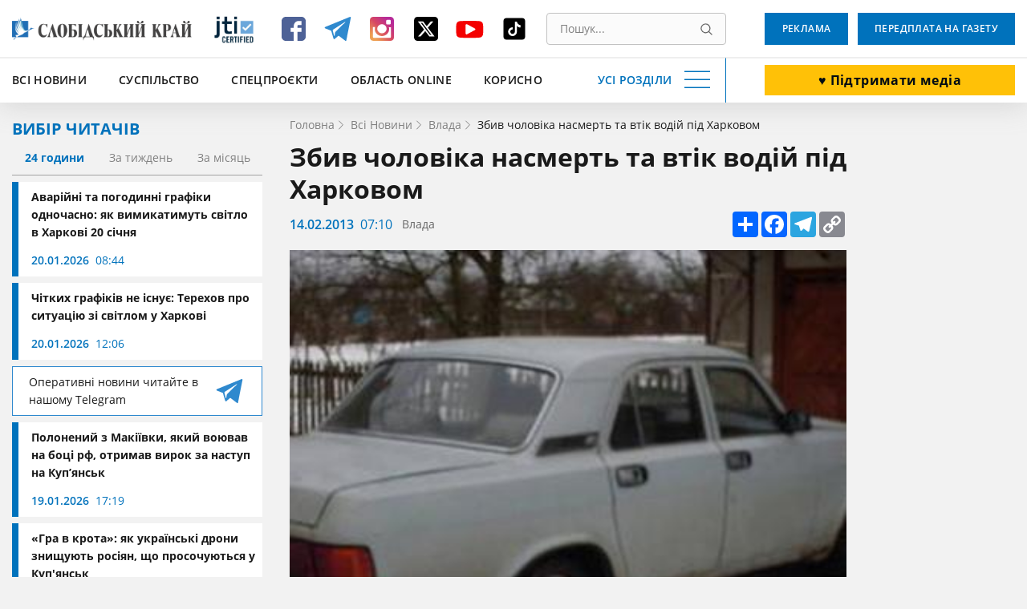

--- FILE ---
content_type: text/html; charset=UTF-8
request_url: https://www.slk.kh.ua/news/vlada/zbiv-cholovika-nasmert-ta-vtik-vodij-pid-kharkovom.html
body_size: 16179
content:
<!DOCTYPE html>
<html lang="uk">
<head>
    <meta charset="UTF-8">
    <meta name="viewport" content="width=device-width, initial-scale=1.0" />
    <meta http-equiv="X-UA-Compatible" content="ie=edge" />
    <base href="//www.slk.kh.ua">
    <link rel="apple-touch-icon" sizes="180x180" href="/img/desk/favicon/apple-touch-icon.png" />
    <link rel="icon" type="image/png" sizes="32x32" href="/img/desk/favicon/favicon-32x32.png" />
    <link rel="icon" type="image/png" sizes="16x16" href="/img/desk/favicon/favicon-16x16.png" />
    <link rel="manifest" href="/img/desk/favicon/site.webmanifest" />
    <link rel="mask-icon" href="/img/desk/favicon/safari-pinned-tab.svg" color="#5bbad5" />

        <link rel="amphtml" href="//amp.slk.kh.ua/news/vlada/zbiv-cholovika-nasmert-ta-vtik-vodij-pid-kharkovom.html" />
    
    <meta name="msapplication-TileColor" content="#2d89ef" />
    <meta name="theme-color" content="#ffffff" />
    <meta name="csrf-param" content="_csrf-frontend">
<meta name="csrf-token" content="CiWcza3nBHlO4MSb-Bj9u8GGNqdBrS9EJPKJDx33A81Safmi-d90SCa3ga6VcMnxov5m6i7Hd3Nxmv1-d4Jgtw==">
    <title>ᗚ Збив чоловіка насмерть та втік водій під Харковом | Влада - Слобідський край</title>
    <script type="application/ld+json">[{"@context":"https://schema.org/","@type":"WPHeader","cssSelector":"#header","headline":"","description":""},{"@context":"https://schema.org/","@graph":[{"@context":"https://schema.org/","@type":"SiteNavigationElement","name":"Всі новини","url":"//www.slk.kh.ua/news"},{"@context":"https://schema.org/","@type":"SiteNavigationElement","name":"Влада","url":"https://www.slk.kh.ua/news/vlada.html"},{"@context":"https://schema.org/","@type":"SiteNavigationElement","name":"Суспільство","url":"https://www.slk.kh.ua/news/suspilstvo.html"},{"@context":"https://schema.org/","@type":"SiteNavigationElement","name":"Економіка","url":"https://www.slk.kh.ua/news/ekonomika.html"},{"@context":"https://schema.org/","@type":"SiteNavigationElement","name":"Агропром","url":"https://www.slk.kh.ua/news/agroprom.html"},{"@context":"https://schema.org/","@type":"SiteNavigationElement","name":"Надзвичайні події","url":"https://www.slk.kh.ua/news/nadzvichajni-podiyi.html"},{"@context":"https://schema.org/","@type":"SiteNavigationElement","name":"Культура","url":"https://www.slk.kh.ua/news/kultura.html"},{"@context":"https://schema.org/","@type":"SiteNavigationElement","name":"Здоров'я","url":"https://www.slk.kh.ua/news/covid-19.html"},{"@context":"https://schema.org/","@type":"SiteNavigationElement","name":"Політика","url":"https://www.slk.kh.ua/news/vibori.html"},{"@context":"https://schema.org/","@type":"SiteNavigationElement","name":"Спорт","url":"https://www.slk.kh.ua/news/sport.html"},{"@context":"https://schema.org/","@type":"SiteNavigationElement","name":"Про нас","url":"//www.slk.kh.ua/pro-nas.html"},{"@context":"https://schema.org/","@type":"SiteNavigationElement","name":"Контакти","url":"//www.slk.kh.ua/contacts.html"},{"@context":"https://schema.org/","@type":"SiteNavigationElement","name":"Реклама","url":"/advertising.html"},{"@context":"https://schema.org/","@type":"SiteNavigationElement","name":"Передплата на газету","url":"/blank.html"},{"@context":"https://schema.org/","@type":"SiteNavigationElement","name":"Наша команда","url":"/authors"}]},{"@context":"https://schema.org/","@type":"WPFooter","cssSelector":".footer","copyrightYear":"2012","copyrightHolder":"Слобідський край","creator":{"@type":"Organization","name":"DARTC","url ":"https://dartc.ua/"}},{"@context":"https://schema.org/","@type":"NewsArticle","articleSection":"Новини компаній","headline":"Збив чоловіка насмерть та втік водій під Харковом","description":"Трагедія сталася 12 лютого о 19.00 в с. Нова Покровка Чугуївського району Харківської області","url":"https://www.slk.kh.ua/news/vlada/zbiv-cholovika-nasmert-ta-vtik-vodij-pid-kharkovom.html","image":{"@type":"ImageObject","url":"//www.slk.kh.ua/files/original-get?hash=cef5786b57f09f8e0e161ea1587bd210","contentUrl":"//www.slk.kh.ua/files/original-get?hash=cef5786b57f09f8e0e161ea1587bd210"},"publisher":{"@type":"NewsMediaOrganization","name":"Слобідський край","url":"//www.slk.kh.ua","logo":"//www.slk.kh.ua/img/desk/header/logo--big.png","foundingDate":"1917"},"dateCreated":"2013-02-14T09:10:00+02:00","datePublished":"2013-02-14T09:10:00+02:00","author":{"@type":"Person","name":"Admin  ","url":""},"creator":{"@type":"Person","name":"Admin  ","url":""},"dateModified":"2013-02-14T09:10:00+02:00"}]</script>
<meta name="keywords" content="">
<meta name="description" content="Трагедія сталася 12 лютого о 19.00 в с. Нова Покровка Чугуївського району Харківської області У рубриці: Влада ⇝ Слобідський край">
<meta property="og:locale" content="uk">
<meta property="og:type" content="article">
<meta property="og:title" content="Збив чоловіка насмерть та втік водій під Харковом">
<meta property="og:description" content="Трагедія сталася 12 лютого о 19.00 в с. Нова Покровка Чугуївського району Харківської області">
<meta property="og:url" content="//www.slk.kh.ua/news/vlada/zbiv-cholovika-nasmert-ta-vtik-vodij-pid-kharkovom.html">
<meta property="og:image" content="/files/get?hash=cef5786b57f09f8e0e161ea1587bd210">
<meta property="og:site_name" content="Слобідський край">
<meta name="twitter:card" content="summary_large_image">
<meta name="twitter:site" content="@slksite">
<meta name="twitter:title" content="Збив чоловіка насмерть та втік водій під Харковом">
<meta name="twitter:description" content="Трагедія сталася 12 лютого о 19.00 в с. Нова Покровка Чугуївського району Харківської області">
<meta name="twitter:image" content="https://www.slk.kh.ua/files/get?hash=cef5786b57f09f8e0e161ea1587bd210">
<link href="https://www.slk.kh.ua/news/vlada/zbiv-cholovika-nasmert-ta-vtik-vodij-pid-kharkovom.html" rel="canonical">
<link href="/assets/cd6913b4/magnific-popup.css?v=1613392645" rel="stylesheet">
<link href="/assets/63bee549/libs/normalize/normalize.min.css?v=1613392726" rel="stylesheet">
<link href="/assets/63bee549/libs/datepicker/datepicker.min.css?v=1613392726" rel="stylesheet">
<link href="/assets/63bee549/css/main.css?v=1768560515" rel="stylesheet">
<link href="/assets/63bee549/css/community.css?v=1758191523" rel="stylesheet">
<style>.text-editor-content__styled{color: #000;font-weight: 400;margin-bottom:16px}.text-editor-content__styled p {margin-bottom:0}</style>
<script>
        (function(w,d,s,l,i){w[l]=w[l]||[];w[l].push({'gtm.start':
          new Date().getTime(),event:'gtm.js'});var f=d.getElementsByTagName(s)[0],
          j=d.createElement(s),dl=l!='dataLayer'?'&l='+l:'';j.async=true;j.src=
          'https://www.googletagmanager.com/gtm.js?id='+i+dl;f.parentNode.insertBefore(j,f);
          })(window,document,'script','dataLayer','GTM-PRWGCND');</script></head>
<body class="body" id="body">

<!-- Google Tag Manager (noscript) -->
<noscript>
  <iframe src="https://www.googletagmanager.com/ns.html?id=GTM-PRWGCND" height="0" width="0" style="display:none;visibility:hidden"></iframe>
</noscript>
<!-- End Google Tag Manager (noscript) -->


<div style="display: none">
    <svg xmlns="http://www.w3.org/2000/svg" xmlns:xlink="http://www.w3.org/1999/xlink">
        <symbol id="icon-search" viewBox="0 0 16 16">
            <path d="M15.469 14.569l-3.681-3.682A6.455 6.455 0 006.797.343a6.453 6.453 0 104.086 11.448l3.682 3.678a.638.638 0 00.903-.9zm-8.672-2.603a5.175 5.175 0 01-5.172-5.17 5.178 5.178 0 015.172-5.171 5.18 5.18 0 015.172 5.172 5.177 5.177 0 01-5.172 5.169z"/>
        </symbol>
    </svg>
</div>
<header class="header" id="header">
    <div class="container">
        <div class="header__inner" id="header-inner">
            <div class="header-box-1">
                <a class="header__logo" title="Слобідський край" href="/">
                    <img src="/img/desk/header/logo--big.png" width="274" height="46" alt=""/>
                </a>
                <div class="header__jit">
                    <a href="https://www.jti-app.com/report/l7KwBRYkB7eb54dy" target="_blank" rel="nofollow">
                        <img src="/img/labels/jit.jpg" width="60" height="60" alt="JIT" title="JIT"/>
                    </a>
                </div>
                <div class="header__networks"><ul class="networks"><li class="networks__item"><a href="https://www.facebook.com/pages/%D0%A1%D0%BB%D0%BE%D0%B1%D1%96%D0%B4%D1%81%D1%8C%D0%BA%D0%B8%D0%B9-%D0%BA%D1%80%D0%B0%D0%B9-%D0%B3%D0%B0%D0%B7%D0%B5%D1%82%D0%B0/331934813511013" class="networks__link" title="Facebook" target="_blank"><svg xmlns="http://www.w3.org/2000/svg" fill="none" viewBox="0 0 40 40"><path fill="#4E6297" d="M35 9.974C35 7.332 32.668 5 30.026 5H9.974C7.332 5 5 7.332 5 9.974v20.052C5 32.668 7.332 35 9.974 35h10.104V23.653h-3.73v-4.974h3.73v-2.021c0-3.42 2.487-6.373 5.596-6.373h4.041v4.974h-4.041c-.467 0-.933.466-.933 1.399v2.02h4.974v4.975h-4.974V35h5.285C32.668 35 35 32.668 35 30.026V9.974z"/></svg></a></li><li class="networks__item"><a href="https://t.me/SlobKray" class="networks__link" title="Telegram" target="_blank"><svg xmlns="http://www.w3.org/2000/svg" fill="none" viewBox="0 0 40 40"><path fill="#2F89CE" d="M4.32 19.4l7.472 2.948 2.913 9.917c.126.67.886.804 1.393.402l4.179-3.618c.38-.402 1.013-.402 1.52 0l7.471 5.762a.866.866 0 001.393-.536l5.573-28.142c.126-.67-.507-1.34-1.14-1.072L4.32 17.658c-.76.268-.76 1.474 0 1.742zm10.005 1.474l14.69-9.515c.253-.134.507.268.253.402l-12.03 11.927c-.38.402-.76.938-.76 1.608l-.38 3.217c0 .402-.634.536-.76 0l-1.52-5.897c-.38-.67-.127-1.474.507-1.742z"/></svg></a></li><li class="networks__item"><a href="https://www.instagram.com/slobidskyi_krai/?hl=ru" class="networks__link" title="Instagram" target="_blank"><svg xmlns="http://www.w3.org/2000/svg" fill="none" viewBox="0 0 40 40"><path fill="url(#paint0_linear)" d="M30.73 5H9.27C6.845 5 5 6.846 5 9.27v21.46C5 33.155 6.846 35 9.27 35h21.46c2.424 0 4.27-1.846 4.27-4.27V9.27C35 6.845 33.154 5 30.73 5zM20 29c4.962 0 9-3.923 9-8.654 0-.808-.115-1.73-.346-2.423h2.538v12.23c0 .578-.461 1.155-1.154 1.155H9.962c-.577 0-1.154-.462-1.154-1.154V17.808h2.653a8.786 8.786 0 00-.346 2.423C11 25.077 15.04 29 20 29zm0-3.462c-3.23 0-5.77-2.538-5.77-5.653 0-3.116 2.54-5.654 5.77-5.654 3.23 0 5.77 2.538 5.77 5.654 0 3.23-2.54 5.653-5.77 5.653zm11.077-12.346a1.28 1.28 0 01-1.27 1.27h-3.23a1.28 1.28 0 01-1.27-1.27v-3.115c0-.692.578-1.27 1.27-1.27h3.23c.693 0 1.27.578 1.27 1.27v3.115z"/><defs><linearGradient id="paint0_linear" x1="11.375" x2="31.25" y1="31.625" y2="11" gradientUnits="userSpaceOnUse"><stop stop-color="#EEA054"/><stop offset=".503" stop-color="#D64763"/><stop offset="1" stop-color="#B62A99"/></linearGradient></defs></svg></a></li><li class="networks__item"><a href="https://twitter.com/slksite" class="networks__link" title="Twitter" target="_blank"><svg width="40" height="40" viewBox="0 0 40 40" fill="none" xmlns="http://www.w3.org/2000/svg">
<g id="ic-twitter">
<path id="Vector" d="M9.34455 5C6.98071 5 5.05884 6.92187 5.05884 9.28571V30.7143C5.05884 33.0781 6.98071 35 9.34455 35H30.7731C33.137 35 35.0588 33.0781 35.0588 30.7143V9.28571C35.0588 6.92187 33.137 5 30.7731 5H9.34455ZM29.2396 10.625L22.2887 18.567L30.4651 29.375H24.0633L19.0544 22.8192L13.3155 29.375H10.1347L17.5678 20.8772L9.72625 10.625H16.2887L20.8222 16.6183L26.0588 10.625H29.2396ZM26.7084 27.4732L15.3312 12.4263H13.4361L24.9405 27.4732H26.7017H26.7084Z" fill="black"/>
</g>
</svg>
</a></li><li class="networks__item"><a href="https://www.youtube.com/channel/UCfiQvKeiHrCef_gbNPAbCjg/feed" class="networks__link" title="YouTube" target="_blank"><svg xmlns="http://www.w3.org/2000/svg" fill="none" viewBox="0 0 40 40"><path fill="#F40000" d="M36.25 18.157c0-.644-.123-1.396-.123-2.254-.123-.859-.247-1.717-.37-2.469-.246-.858-.616-1.502-1.355-2.039-.616-.536-1.478-.858-2.34-.966-2.833-.322-7.02-.429-12.687-.429-5.666 0-9.977.107-12.687.43-.862.107-1.724.429-2.34.965-.616.537-1.109 1.18-1.355 2.04-.247.75-.37 1.502-.37 2.468-.123.858-.123 1.61-.123 2.254v4.936c0 .644.123 1.396.123 2.254.123.859.247 1.717.37 2.469.246.858.616 1.502 1.355 2.039.615.536 1.478.858 2.34.966 2.833.322 7.021.429 12.687.429 5.666 0 9.977-.107 12.687-.43.862-.107 1.724-.429 2.34-.965.616-.537 1.109-1.18 1.355-2.04.247-.75.37-1.502.37-2.468.123-.858.123-1.61.123-2.254v-4.936zm-10.347 3.327l-9.73 5.258c-.124.108-.37.215-.616.215-.247 0-.37 0-.616-.107-.37-.215-.616-.537-.616-.966V15.259c0-.43.246-.751.616-.966.37-.215.862-.215 1.231 0l9.731 5.259c.37.214.616.536.616.858 0 .322-.246.859-.616 1.074z"/></svg></a></li><li class="networks__item"><a href="https://www.tiktok.com/@slobidskyi_krai?_t=8bNBjDivgYA&_r=1" class="networks__link" title="Tiktok" target="_blank"><svg xmlns="http://www.w3.org/2000/svg" xmlns:xlink="http://www.w3.org/1999/xlink" viewBox="0,0,256,256" width="40px" height="40px" fill-rule="nonzero"><g transform="translate(25.6,25.6) scale(0.8,0.8)"><g fill="#000000" fill-rule="nonzero" stroke="none" stroke-width="1" stroke-linecap="butt" stroke-linejoin="miter" stroke-miterlimit="10" stroke-dasharray="" stroke-dashoffset="0" font-family="none" font-weight="none" font-size="none" text-anchor="none" style="mix-blend-mode: normal"><g transform="scale(5.12,5.12)"><path d="M41,4h-32c-2.757,0 -5,2.243 -5,5v32c0,2.757 2.243,5 5,5h32c2.757,0 5,-2.243 5,-5v-32c0,-2.757 -2.243,-5 -5,-5zM37.006,22.323c-0.227,0.021 -0.457,0.035 -0.69,0.035c-2.623,0 -4.928,-1.349 -6.269,-3.388c0,5.349 0,11.435 0,11.537c0,4.709 -3.818,8.527 -8.527,8.527c-4.709,0 -8.527,-3.818 -8.527,-8.527c0,-4.709 3.818,-8.527 8.527,-8.527c0.178,0 0.352,0.016 0.527,0.027v4.202c-0.175,-0.021 -0.347,-0.053 -0.527,-0.053c-2.404,0 -4.352,1.948 -4.352,4.352c0,2.404 1.948,4.352 4.352,4.352c2.404,0 4.527,-1.894 4.527,-4.298c0,-0.095 0.042,-19.594 0.042,-19.594h4.016c0.378,3.591 3.277,6.425 6.901,6.685z"></path></g></g></g></svg></a></li></ul></div>                <div class="header__search">
                    <form class="search" action="//www.slk.kh.ua/search" method="get"><input type="search" id="search" class="search__input" name="q" value="" placeholder="Пошук..." required="required"><button type="submit" class="search__button" title="Пошук"><svg aria-hidden="true" width="15" height="15"><use xlink:href="#icon-search"></use></svg></button></form>                </div>
            </div>
            <div class="header__add-news">
                <a class="button button--white button--big button--donate" href="/community.html" target="_blunk">♥️ Підтримати медіа</a>            </div>
            <div class="header-box-2">
                <ul class="fast-nav"><li class="fast-nav__item"><a class="fast-nav__link" href="//www.slk.kh.ua/news">Всі новини</a></li>
<li class="fast-nav__item"><a class="fast-nav__link" href="https://www.slk.kh.ua/news/suspilstvo.html">Суспільство</a></li>
<li class="fast-nav__item"><a class="fast-nav__link" href="https://www.slk.kh.ua/spec-proekti">Спецпроєкти</a></li>
<li class="fast-nav__item"><a class="fast-nav__link" href="https://www.slk.kh.ua/oblast-online">Область Online</a></li>
<li class="fast-nav__item"><a class="fast-nav__link" href="https://www.slk.kh.ua/korisno">Корисно</a></li></ul>                <button class="navigation-button" data-target="navigation" aria-label="Усі розділи" id="navigation-button">
                    <span class="navigation-button__text">Усі розділи</span>
                    <span class="navigation-button__burger"></span>
                </button>
            </div>
            <div class="header-bottom__buttons">
                <a class="button" target="_blank" href="/advertising.html">
                    Реклама                </a>
                <a class="button" href="/blank.html" target="_blank">
                    Передплата на газету                </a>
            </div>
        </div>
    </div>
    <div class="header__nav" style="display: none;" id="header-nav">
        <nav class="nav container">
            <div class="nav__row">
                <div class="nav__column"><a class="nav__category" href="//www.slk.kh.ua/news">Всі новини</a>
<a class="nav__link" href="https://www.slk.kh.ua/news/vlada.html">Влада</a>
<a class="nav__link" href="https://www.slk.kh.ua/news/suspilstvo.html">Суспільство</a>
<a class="nav__link" href="https://www.slk.kh.ua/news/ekonomika.html">Економіка</a>
<a class="nav__link" href="https://www.slk.kh.ua/news/agroprom.html">Агропром</a>
<a class="nav__link" href="https://www.slk.kh.ua/news/nadzvichajni-podiyi.html">Надзвичайні події</a>
<a class="nav__link" href="https://www.slk.kh.ua/news/kultura.html">Культура</a>
<a class="nav__link" href="https://www.slk.kh.ua/news/covid-19.html">Здоров&#039;я</a>
<a class="nav__link" href="https://www.slk.kh.ua/news/vibori.html">Політика</a>
<a class="nav__link" href="https://www.slk.kh.ua/news/sport.html">Спорт</a></div>
                <div class="nav__column"><a class="nav__category" href="https://www.slk.kh.ua/oblast-online">Область Online</a>
<a class="nav__link" href="https://www.slk.kh.ua/oblast-online/bogoduhivskij-rajon.html">Богодухівський район</a>
<a class="nav__link" href="https://www.slk.kh.ua/oblast-online/izumskij-rajon.html">Ізюмський район</a>
<a class="nav__link" href="https://www.slk.kh.ua/oblast-online/berestinskij-rajon.html">Берестинський район</a>
<a class="nav__link" href="https://www.slk.kh.ua/oblast-online/kupanskij-rajon.html">Куп&#039;янський район</a>
<a class="nav__link" href="https://www.slk.kh.ua/oblast-online/lozivskij-rajon.html">Лозівський район</a>
<a class="nav__link" href="https://www.slk.kh.ua/oblast-online/harkivskij-rajon.html">Харківський район</a>
<a class="nav__link" href="https://www.slk.kh.ua/oblast-online/cuguivskij-rajon.html">Чугуївський район</a></div>
                <div class="nav__column"><a class="nav__category" href="https://www.slk.kh.ua/multimedia">Мультимедіа</a>
<a class="nav__link" href="https://www.slk.kh.ua/multimedia/gallery.html">Фото/Відео</a>
<a class="nav__link" href="https://www.slk.kh.ua/multimedia/pazl.html">Пазл</a>
<a class="nav__link" href="https://www.slk.kh.ua/multimedia/podkasti.html">Подкасти</a>
<a class="nav__link" href="https://www.slk.kh.ua/multimedia/komiksi.html">Комікси</a>
<a class="nav__link" href="https://www.slk.kh.ua/multimedia/viktorini-ta-testi.html">Вікторини та тести</a></div>
                <div class="nav__column"><a class="nav__category" href="https://www.slk.kh.ua/spec-proekti">Спецпроєкти</a>
<a class="nav__link" href="https://www.slk.kh.ua/spec-proekti/mediabrama.html">МедіаБрама</a>
<a class="nav__link" href="https://www.slk.kh.ua/spec-proekti/25389-gurtom.html">Гуртом</a>
<a class="nav__link" href="https://www.slk.kh.ua/spec-proekti/z-nadieu.html">З надією</a>
<a class="nav__link" href="https://www.slk.kh.ua/spec-proekti/firsthand.html">З перших вуст</a>
<a class="nav__link" href="https://www.slk.kh.ua/spec-proekti/poruc-z-vijnou.html">Поруч з війною</a>
<a class="nav__link" href="https://www.slk.kh.ua/spec-proekti/zmina-svidomosti.html">Зміна свідомості</a>
<a class="nav__link" href="https://www.slk.kh.ua/spec-proekti/te-so-na-serci.html">Те, що на серці</a>
<a class="nav__link" href="https://www.slk.kh.ua/spec-proekti/bila-kordonu.html">Біля кордону</a>
<a class="nav__link" href="https://www.slk.kh.ua/spec-proekti/podih-zitta.html">Подих життя</a>
<a class="nav__link" href="https://www.slk.kh.ua/spec-proekti/zalisajsa-zivim.html">Залишайся живим</a>
<a class="nav__link" href="https://www.slk.kh.ua/spec-proekti/vijna-odin-den-zitta.html">Війна. Один день життя</a>
<a class="nav__link" href="https://www.slk.kh.ua/spec-proekti/harkivsina-ludi-gromadi.html">Харківщина: люди, громади</a>
<a class="nav__link" href="https://www.slk.kh.ua/spec-proekti/oblicca-geroiv.html">Обличчя героїв</a>
<a class="nav__link" href="https://www.slk.kh.ua/spec-proekti/neskorena-harkivsina.html">Нескорена Харківщина</a>
<a class="nav__link" href="https://www.slk.kh.ua/spec-proekti/zmini-sebe-zmini-gromadu.html">ЗМІни себе – ЗМІни громаду</a>
<a class="nav__link" href="https://www.slk.kh.ua/spec-proekti/perezavantazenna-zitta.html">Перезавантаження життя</a>
<a class="nav__link" href="https://www.slk.kh.ua/spec-proekti/budemo-ziti.html">Будемо жити</a>
<a class="nav__link" href="https://www.slk.kh.ua/spec-proekti/slobodenki-jdut-na-vibori.html">Слободенки йдуть на вибори</a>
<a class="nav__link" href="https://www.slk.kh.ua/spec-proekti/viborce-vid-slobodenkiv.html">ВиборЧе від Слободенків</a>
<a class="nav__link" href="https://www.slk.kh.ua/spec-proekti/velikij-evrocelendz.html">Великий Єврочелендж</a>
<a class="nav__link" href="https://www.slk.kh.ua/spec-proekti/krilatij-eskulap.html">Крилатий еСКулап</a>
<a class="nav__link" href="https://www.slk.kh.ua/spec-proekti/ukrayina-eu.html">Україна — ЄС</a>
<a class="nav__link" href="https://www.slk.kh.ua/spec-proekti/jangoli-gromad.html">Янголи громад</a>
<a class="nav__link" href="https://www.slk.kh.ua/spec-proekti/razom.html">Разом</a></div>
                <div class="nav__column"><span class="nav__category">Службові</span>
<a class="nav__link" href="//www.slk.kh.ua/pro-nas.html">Про нас</a>
<a class="nav__link" href="//www.slk.kh.ua/contacts.html">Контакти</a>
<a class="nav__link" href="/advertising.html">Реклама</a>
<a class="nav__link" href="//www.slk.kh.ua/povidomiti-novinu.html">Повідомити новину</a>
<a class="nav__link" href="/blank.html">Передплата на газету</a>
<a class="nav__link" href="/authors">Наша команда</a></div>
                <div class="nav__column"><a class="nav__category" href="https://www.slk.kh.ua/pages-from-the-past">Сторінки минулого</a></div>
                <div class="nav__column"><a class="nav__category" href="https://www.slk.kh.ua/korisno">Корисно</a></div>
                <div class="nav__column"><a class="nav__category" href="https://www.slk.kh.ua/novini-kompanij">Новини компаній</a></div>            </div>
            <div class="nav__row-fluid">
                <article class="card undefined">
                    <a class="card__button" href="/blank.html" target="_blank">
                        Оформити передплату                    </a>
                </article>
                <article class="card card--blue">
                    <a class="card__button" target="_blank" href="/advertising.html">
                        Замовити рекламу                    </a>
                </article>
                <article class="card undefined">
                    <a class="card__button" href="//www.slk.kh.ua/povidomiti-novinu.html">
                        Повідомити новину                    </a>
                </article>
            </div>
        </nav>
    </div>
</header><main>
    <section>
        <div class="container">
            <div class="page-wrapper">
                <aside class="aside">
                    <div class="aside__readers-choise">
	<div class="readers-choise">
		<div class="readers-choise__title">
			<div class="title-blue">Вибір читачів</div>
		</div>
		<div class="readers-choise__wrapper">
			<div class="readers-choise__tabs" id="readers-choise__tabs">
				<button class="readers-choise__tab readers-choise__tab--current" data-target="#one-day">24 години</button>
				<button class="readers-choise__tab" data-target="#one-week">За тиждень</button>
				<button class="readers-choise__tab" data-target="#one-month">За місяць</button>
			</div>
			<div class="readers-choise__list" id="tabs-list">
				<div class="reader-choise__items" id="one-day">
					<a class="news-card news-card--short" href="https://www.slk.kh.ua/news/suspilstvo/podvijnij-udar-u-harkovi-diut-i-avarijni-i-planovi-vidklucenna.html">
    <div class="news-card__inner">
        <div class="news-card__title">Аварійні та погодинні графіки одночасно: як вимикатимуть світло в Харкові 20 січня</div>
                <div class="news-info">
            <span class="date">20.01.2026</span>
            <span class="time">08:44</span>
        </div>
    </div>
</a><a class="news-card news-card--short" href="https://www.slk.kh.ua/oblast-online/harkiv/comu-ne-pracuut-grafiki-vidklucen-poasnenna-mera-harkova.html">
    <div class="news-card__inner">
        <div class="news-card__title">Чітких графіків не існує: Терехов про ситуацію зі світлом у Харкові</div>
                <div class="news-info">
            <span class="date">20.01.2026</span>
            <span class="time">12:06</span>
        </div>
    </div>
</a>
<a href="https://t.me/SlobKray" class="reader-choise__telegram new-platform-link" target="_blank">
    <span class="new-platform-link__text">Оперативні новини читайте в нашому Telegram</span>
    <img src="/img/social/new-telegram.svg" class="new-platform-link__icon" width="40" height="40" loading="lazy" aria-hidden="true" alt="">
</a><a class="news-card news-card--short" href="https://www.slk.kh.ua/oblast-online/kupansk/sud-viznav-vinnim-polonenogo-akij-nastupav-na-kupansk-u-skladi-armii-rf.html">
    <div class="news-card__inner">
        <div class="news-card__title">Полонений з Макіївки, який воював на боці рф, отримав вирок за наступ на Куп’янськ</div>
                <div class="news-info">
            <span class="date">19.01.2026</span>
            <span class="time">17:19</span>
        </div>
    </div>
</a><a class="news-card news-card--short" href="https://www.slk.kh.ua/oblast-online/kupansk/gra-v-krota-so-pobacili-amerikanski-zurnalisti-u-kupansku.html">
    <div class="news-card__inner">
        <div class="news-card__title">«Гра в крота»: як українські дрони знищують росіян, що просочуються у Куп'янськ</div>
                <div class="news-info">
            <span class="date">20.01.2026</span>
            <span class="time">13:24</span>
        </div>
    </div>
</a>				</div>
				<div class="reader-choise__items" style="display: none;" id="one-week">
					<a class="news-card news-card--short" href="https://www.slk.kh.ua/news/suspilstvo/grafik-vidklucen-svitla-u-harkovi-na-19-sicna.html">
    <div class="news-card__inner">
        <div class="news-card__title">Подвійні відключення: у Харкові та області діють і планові, і аварійні обмеження</div>
                <div class="news-info">
            <span class="date">19.01.2026</span>
            <span class="time">08:44</span>
        </div>
    </div>
</a><a class="news-card news-card--short" href="https://www.slk.kh.ua/news/suspilstvo/akou-bude-pogoda-na-harkivsini-dani-sinoptikiv.html">
    <div class="news-card__inner">
        <div class="news-card__title">Морози не відступають: синоптики розповіли, якою буде погода на Харківщині</div>
                <div class="news-info">
            <span class="date">13.01.2026</span>
            <span class="time">18:25</span>
        </div>
    </div>
</a>
<a href="https://t.me/SlobKray" class="reader-choise__telegram new-platform-link" target="_blank">
    <span class="new-platform-link__text">Оперативні новини читайте в нашому Telegram</span>
    <img src="/img/social/new-telegram.svg" class="new-platform-link__icon" width="40" height="40" loading="lazy" aria-hidden="true" alt="">
</a><a class="news-card news-card--short" href="https://www.slk.kh.ua/oblast-online/borova/bizat-za-masinou-z-kormom-u-borivskij-gromadi-ratuut-sotni-pokinutih-tvarin.html">
    <div class="news-card__inner">
        <div class="news-card__title">Біжать за машиною з кормом: у Борівській громаді рятують сотні покинутих тварин (фото)</div>
                <div class="news-info">
            <span class="date">13.01.2026</span>
            <span class="time">17:17</span>
        </div>
    </div>
</a><a class="news-card news-card--short" href="https://www.slk.kh.ua/oblast-online/harkiv/kudi-piti-pensioneru-v-harkovi-vidkrili-korisni-kursi-v-koznomu-rajoni.html">
    <div class="news-card__inner">
        <div class="news-card__title">У Харкові літніх людей навчають «дружити» зі смартфонами: курси тепер у кожному районі</div>
                <div class="news-info">
            <span class="date">15.01.2026</span>
            <span class="time">14:48</span>
        </div>
    </div>
</a>				</div>
				<div class="reader-choise__items" style="display: none;" id="one-month">
					<a class="news-card news-card--short" href="https://www.slk.kh.ua/oblast-online/kupansk/pastka-dla-rosian-u-kupansku-zagarbniki-masovo-zdautsa-u-polon.html">
    <div class="news-card__inner">
        <div class="news-card__title">Без їжі та набоїв: у Куп’янську в повному оточенні залишається близько 100 окупантів</div>
                <div class="news-info">
            <span class="date">30.12.2025</span>
            <span class="time">14:21</span>
        </div>
    </div>
</a><a class="news-card news-card--short" href="https://www.slk.kh.ua/oblast-online/velikij-burluk/v-odnij-z-gromad-harkivsini-skasuvali-vsi-zahodi-z-nagodi-vodohresa.html">
    <div class="news-card__inner">
        <div class="news-card__title">Водохреща не буде: в одній з громад Харківщини скасували всі заходи з нагоди свята</div>
                <div class="news-info">
            <span class="date">05.01.2026</span>
            <span class="time">17:21</span>
        </div>
    </div>
</a>
<a href="https://t.me/SlobKray" class="reader-choise__telegram new-platform-link" target="_blank">
    <span class="new-platform-link__text">Оперативні новини читайте в нашому Telegram</span>
    <img src="/img/social/new-telegram.svg" class="new-platform-link__icon" width="40" height="40" loading="lazy" aria-hidden="true" alt="">
</a><a class="news-card news-card--short" href="https://www.slk.kh.ua/news/news/6675-ziteliv-harkivsini-skoristalisa-evidnovlenna-de-najcastise-kupuut-nove-zitlo.html">
    <div class="news-card__inner">
        <div class="news-card__title">Де на Харківщині найчастіше купують житло: лідирують три райони</div>
                <div class="news-info">
            <span class="date">27.12.2025</span>
            <span class="time">15:45</span>
        </div>
    </div>
</a><a class="news-card news-card--short" href="https://www.slk.kh.ua/oblast-online/zolociv/dorogu-pid-zolocevim-vidkrili-dla-avto-pisla-obstrilu-so-zrobili.html">
    <div class="news-card__inner">
        <div class="news-card__title">Дорожники засипали величезну вирву під Золочевом: рух трасою знову відкритий</div>
                <div class="news-info">
            <span class="date">24.12.2025</span>
            <span class="time">12:05</span>
        </div>
    </div>
</a>				</div>
			</div>
		</div>
	</div>
	<a class="button button--big" href="//www.slk.kh.ua/povidomiti-novinu.html">Повідомити новину</a></div>                </aside>
                <div class="news-page__main main-content">
                                            <div class="breadcrumbs">
                            <ul class="breadcrumbs__list" itemscope itemtype="https://schema.org/BreadcrumbList"><li class="breadcrumbs__item" itemprop="itemListElement" itemscope itemtype="https://schema.org/ListItem"><a class="breadcrumbs__link" href="/" itemprop="item"><span class="breadcrumbs__name" itemprop="name">Головна</span></a><meta itemprop="position" content="1"></li><li class="breadcrumbs__item" itemprop="itemListElement" itemscope itemtype="https://schema.org/ListItem"><a class="breadcrumbs__link" href="https://www.slk.kh.ua/news" itemprop="item"><span class="breadcrumbs__name" itemprop="name">Всі Новини</span></a><meta itemprop="position" content="2"></li><li class="breadcrumbs__item" itemprop="itemListElement" itemscope itemtype="https://schema.org/ListItem"><a class="breadcrumbs__link" href="https://www.slk.kh.ua/news/vlada.html" itemprop="item"><span class="breadcrumbs__name" itemprop="name">Влада</span></a><meta itemprop="position" content="3"></li><li class="breadcrumbs__item breadcrumbs__item--active" itemprop="itemListElement" itemscope itemtype="https://schema.org/ListItem"><span><span class="breadcrumbs__name" itemprop="name">Збив чоловіка насмерть та втік водій під Харковом</span></span><meta itemprop="position" content="4"></li></ul>                        </div>
                    
                    <div class="news" style="max-width: 694px;">
    <div class="news__title">
        <h1 class="title" data-id="19146">Збив чоловіка насмерть та втік водій під Харковом</h1>
            </div>
    <div style="display:flex;align-items:center;width:100%;justify-content:space-between">
        <div class="news__caption">
            <div class="news__info">
                <span class="date">14.02.2013</span>
                <span class="time">07:10</span>
                <a class="category" href="https://www.slk.kh.ua/news/vlada.html">Влада</a>
            </div>
        </div>
        <div class="news__share" style="margin-bottom:16px">
            <!-- AddToAny BEGIN -->
            <div class="a2a_kit a2a_kit_size_32 a2a_default_style">
                <a class="a2a_dd" href="https://www.addtoany.com/share"></a>
                <a class="a2a_button_facebook"></a>
                <a class="a2a_button_telegram"></a>
                <a class="a2a_button_copy_link"></a>
            </div>
            <script>
                var a2a_config = a2a_config || {};
                a2a_config.onclick = 1;
                a2a_config.locale = "uk";
                a2a_config.num_services = 6;
                a2a_config.prioritize = ['email', 'viber', 'whatsapp', 'pinterest', 'facebook_messenger', 'twitter'];
                a2a_config.exclude_services = ['vk', 'odnoklassniki'];
            </script>
            <script async src="https://static.addtoany.com/menu/page.js"></script>
            <!-- AddToAny END -->
        </div>
    </div>

    <div class="news__content text-editor-content">
                    <img src="//www.slk.kh.ua/files/image?hash=cef5786b57f09f8e0e161ea1587bd210&amp;width=694&amp;height=0&amp;webp=0" alt="фото прес-служби УДАІ у Харківській області" role="presentation" loading="lazy">            <small class="news__image__title">фото прес-служби УДАІ у Харківській області</small>
        
                                <div class="text-editor-content__styled">Трагедія сталася 12 лютого о 19.00 в с. Нова Покровка Чугуївського району Харківської області</div>        
        
<div class="specific-content__728x90">
            <script async src="https://pagead2.googlesyndication.com/pagead/js/adsbygoogle.js?client=ca-pub-6242682028303305"
 	crossorigin="anonymous"></script>
<!-- Google - статья, после дескрипшена -->
<ins class="adsbygoogle"
 	style="display:block;min-width:250px;max-width:970px;width:100%;height:250px"
 	data-ad-client="ca-pub-6242682028303305"
 	data-ad-slot="9499220880"></ins>
<script>
 	(adsbygoogle = window.adsbygoogle || []).push({});
</script>
    </div>
        
        <p>Водій невстановленого автомобіля допустив наїзд на пішохода &ndash; 37-річного чоловіка, після чого поїхав, залишивши місце пригоди. Внаслідок ДТП від тяжких тілесних ушкоджень, не сумісних з життям, людина померла, повідомили в облДАІ.<br /><br />Співробітники районного відділення Державтоінспекції &nbsp;встановили, що наїзд було скоєно автомобілем ГАЗ-31029. Зробивши вибірку таких автомобілів, які зареєстровані в с. Нова Покровка, працівники ДАІ розпочали їх перевірку на можливу причетність до ДТП.<br /><br />Через півтори години після скоєного винуватця трагедії було знайдено у власному домоволодінні. Ним виявився 54-річний місцевий мешканець, який керуючи автомобілем ГАЗ-31029, скоїв наїзд на пішохода, та злякавшись відповідальності, зник з місця пригоди.</p>
<p>Зараз автомобіль із пошкодженнями передньої частини кузова поставлено на штрафмайдачик Чугуївського райвідділу міліції, водій у скоєному зізнався, розпочато досудове розслідування в рамках кримінального провадження.</p>    </div>

    
    
    
            <div class="tags">
            <span class="tags__name">Джерело:</span>
            <a class="tags__link text-italic" href="#" rel="nofollow" target="_blank">УДАІ у Харківській області</a>        </div>
    
    <div class="about-author">
        <div class="about-author__avatar">
            <img src="/img/no-image.png" width="70" height="70" loading="lazy" alt="">
        </div>
        <div class="about-author__wrapper">
                            <div class="about-author__row">
                    <span class="about-author__key">
                        Автор:                    </span>
                    <div class="about-author__list">
                                                    <span class="text-italic">Администратор сайта</span>
                                            </div>
                </div>
            
                    </div>
    </div>

    <a href="https://t.me/SlobKray" class="new-platform-link">
        <span class="new-platform-link__text">Оперативні новини читайте в нашому Telegram</span>
        <img src="/img/social/new-telegram.svg" class="new-platform-link__icon" width="40" height="40" loading="lazy" aria-hidden="true" alt="">
    </a>
    <!-- <div class="news-platforms">
        <a href="https://t.me/SlobKray" class="new-platform-link">
            <span class="new-platform-link__text">Оперативні новини читайте в нашому Telegram</span>
            <img src="/img/social/new-telegram.svg" class="new-platform-link__icon" width="40" height="40" loading="lazy" aria-hidden="true" alt="">
        </a>
        <a href="" class="new-platform-link">
            <span class="new-platform-link__text">Підписуйтесь на Google News, щоб бути у курсі останніх новин.</span>
            <img src="" class="new-platform-link__icon" width="40" height="40" loading="lazy" aria-hidden="true" alt="">
        </a>
    </div> -->

    
<div class="specific-content__728x90">
            <script async src="https://pagead2.googlesyndication.com/pagead/js/adsbygoogle.js?client=ca-pub-6242682028303305"
 	crossorigin="anonymous"></script>
<!-- Google - статья, после тегов -->
<ins class="adsbygoogle"
 	style="display:block;width:100%"
 	data-ad-format="autorelaxed"
 	data-ad-client="ca-pub-6242682028303305"
 	data-ad-slot="1390163160"
        data-matched-content-rows-num="2,2"
        data-matched-content-columns-num="2,4"
        data-matched-content-ui-type="image_stacked,image_stacked"></ins>
<script>
 	(adsbygoogle = window.adsbygoogle || []).push({});
</script>
    </div></div>




                </div>
                            </div>
                    </div>
    </section>
</main>

<div class="subscribe_block">
    <div class="container">
        <div class="subscribe_wrapp">
            <form id="subscribe-form" action="//www.slk.kh.ua/form/subscribe" method="post">
<input type="hidden" name="_csrf-frontend" value="CiWcza3nBHlO4MSb-Bj9u8GGNqdBrS9EJPKJDx33A81Safmi-d90SCa3ga6VcMnxov5m6i7Hd3Nxmv1-d4Jgtw==">               
                <div class="subscribe_img">
                    <img src="/img/newspaper.png" alt="">
                </div>
                <div class="subscribe_options">
                    <div class="subscribe_title">Підпишіться на наш дайджест!</div>
                    <div class="subscribe_subtitle">&nbsp;</div>
                    <div class="form-group field-subscribeform-list_id required">
<input type="hidden" name="SubscribeForm[list_id]" value=""><div id="subscribeform-list_id" role="radiogroup" aria-required="true"><div class="answer-item">
<input type="radio" id="subscribe0" name="SubscribeForm[list_id]" value="20657635">
<label for="subscribe0">На тиждень</label>
</div>

<div class="answer-item">
<input type="radio" id="subscribe1" name="SubscribeForm[list_id]" value="20771917">
<label for="subscribe1">На місяць</label>
<div class="invalid-feedback"></div>
</div>
</div>
</div>                </div>
                <div class="subscribe_submit">
                    <div class="form-group field-subscribeform-email required">
<input type="text" id="subscribeform-email" class="form-control" name="SubscribeForm[email]" placeholder="Eлектронна пошта" aria-required="true">
</div>                    <button type="submit">Відправити</button>                </div>
            <input type="hidden" name="model" value="modules\forms\forms\SubscribeForm"><input type="hidden" name="scenario" value="default"><input type="hidden" name="formName" value="Форма підписки"></form>        </div>
    </div>
</div>

<!-- 
<div class="google-news-sub">
	<div class="container">
		<div class="google-news-sub__wrapper">
			<div class="google-news-sub__fake-img"></div>
			<div class="google-news-sub__col">
				<h2 class="google-news-sub__title">Підписуйтесь на Google News</h2>
				<p class="google-news-sub__subtitle">Щоб бути у курсі останніх новин Харківщини та громад.</p>
				<a href="" class="google-news-sub__link">
					<span>Підписатися</span>
					<img src="" class="new-platform-link__icon" width="32" height="26" loading="lazy" aria-hidden="true" alt="">
				</a>
			</div>
			<div class="google-news-sub__img">
				<img src="img/google-news-mokup-desktop.webp" width="280" height="280" loading="lazy" aria-hidden="true" alt="">
			</div>
		</div>
	</div>
</div> --><!--<div class="donation_block" style="display:none; position: fixed; bottom: 0; width: 100%;background-color: #eb5757; text-align: center; padding: 20px 10px; z-index: 99;">-->
<!--    <a style="color: #fff; font-size: 16px" href="/donate.html" target="_blank">--><!--</a>-->
<!--    <div class="close_donation_block" style="position: absolute; bottom: 16px; right: 20px; cursor: pointer; ">-->
<!--        <svg width="16" height="16" fill="none" xmlns="http://www.w3.org/2000/svg"><path d="M8.829 8l6.5-6.5a.586.586 0 10-.83-.828L8 7.172 1.5.671a.586.586 0 10-.828.828l6.5 6.5-6.5 6.5a.586.586 0 10.828.828l6.5-6.5 6.5 6.5a.584.584 0 00.828 0 .586.586 0 000-.828L8.828 8z" fill="#fff"/></svg>-->
<!--    </div>-->
<!--</div>-->

<footer class="footer">
	<div class="container">
		<div class="footer__wrapper">
			<div class="footer__inner">
				<div class="footer__title">
					<div class="title-blue">Новини</div>
				</div>
				<ul class="footer__list"><li class="footer__item"><a class="footer__link" href="https://www.slk.kh.ua/news/vlada.html">Влада</a></li>
<li class="footer__item"><a class="footer__link" href="https://www.slk.kh.ua/news/suspilstvo.html">Суспільство</a></li>
<li class="footer__item"><a class="footer__link" href="https://www.slk.kh.ua/news/ekonomika.html">Економіка</a></li>
<li class="footer__item"><a class="footer__link" href="https://www.slk.kh.ua/news/agroprom.html">Агропром</a></li>
<li class="footer__item"><a class="footer__link" href="https://www.slk.kh.ua/news/nadzvichajni-podiyi.html">Надзвичайні події</a></li>
<li class="footer__item"><a class="footer__link" href="https://www.slk.kh.ua/news/kultura.html">Культура</a></li>
<li class="footer__item"><a class="footer__link" href="https://www.slk.kh.ua/news/covid-19.html">Здоров&#039;я</a></li>
<li class="footer__item"><a class="footer__link" href="https://www.slk.kh.ua/news/vibori.html">Політика</a></li>
<li class="footer__item"><a class="footer__link" href="https://www.slk.kh.ua/news/sport.html">Спорт</a></li></ul>			</div>
			<div class="footer__inner">
									<div class="footer__title">
						<div class="title-blue">Мультимедіа</div>
					</div>
					<ul class="footer__list"><li class="footer__item"><a class="footer__link" href="https://www.slk.kh.ua/multimedia/gallery.html">Фото/Відео</a></li>
<li class="footer__item"><a class="footer__link" href="https://www.slk.kh.ua/multimedia/pazl.html">Пазл</a></li>
<li class="footer__item"><a class="footer__link" href="https://www.slk.kh.ua/multimedia/podkasti.html">Подкасти</a></li>
<li class="footer__item"><a class="footer__link" href="https://www.slk.kh.ua/multimedia/komiksi.html">Комікси</a></li>
<li class="footer__item"><a class="footer__link" href="https://www.slk.kh.ua/multimedia/viktorini-ta-testi.html">Вікторини та тести</a></li></ul>							</div>
			<div class="footer__inner">
				<div class="footer__title">
					<div class="title-blue">Службові</div>
				</div>
				<ul class="footer__list"><li class="footer__item"><a class="footer__link" href="//www.slk.kh.ua/pro-nas.html">Про нас</a></li>
<li class="footer__item"><a class="footer__link" href="//www.slk.kh.ua/contacts.html">Контакти</a></li>
<li class="footer__item"><a class="footer__link" href="/advertising.html">Реклама</a></li>
<li class="footer__item"><a class="footer__link" href="//www.slk.kh.ua/povidomiti-novinu.html">Повідомити новину</a></li>
<li class="footer__item"><a class="footer__link" href="/blank.html">Передплата на газету</a></li>
<li class="footer__item"><a class="footer__link" href="/authors">Наша команда</a></li></ul>			</div>
			<div class="footer__inner footer__contacts">
				<div class="footer__title">
					<div class="title-blue">Контакти</div>
				</div>

									<div class="footer__subtitle subtitle">Приймальня</div>
					<div class="footer__contacts-links">
													<a class="footer__link" href="/cdn-cgi/l/email-protection#9cf5f2faf3aeaeb2eff0f7dcfbf1fdf5f0b2fff3f1" target="_blank"><span class="__cf_email__" data-cfemail="4b22252d247979653827200b2c262a222765282426">[email&#160;protected]</span></a>											</div>
									<div class="footer__subtitle subtitle">Рекламний відділ</div>
					<div class="footer__contacts-links">
													<a class="footer__link" href="tel:+380504021974" target="_blank">(050)-402-19-74,</a>													<a class="footer__link" href="/cdn-cgi/l/email-protection#6012050b0c010d0152524e130c0b20070d01090c4e030f0d" target="_blank"><span class="__cf_email__" data-cfemail="ddafb8b6b1bcb0bcefeff3aeb1b69dbab0bcb4b1f3beb2b0">[email&#160;protected]</span>,</a>													<a class="footer__link" href="/cdn-cgi/l/email-protection#bed3dfccd5dbcad7d0d98c8c90cdd2d5fed9d3dfd7d290ddd1d3" target="_blank"><span class="__cf_email__" data-cfemail="e08d81928b8594898e87d2d2ce938c8ba0878d81898cce838f8d">[email&#160;protected]</span></a>											</div>
									<div class="footer__subtitle subtitle">Редактори</div>
					<div class="footer__contacts-links">
													<a class="footer__link" href="/cdn-cgi/l/email-protection#3b485750155e5f524f54497b5c565a525715585456" target="_blank"><span class="__cf_email__" data-cfemail="2556494e0b40414c514a57654248444c490b464a48">[email&#160;protected]</span>,</a>													<a class="footer__link" href="https://www.facebook.com/slk.kh.ua" target="_blank">https://www.facebook.com/slk.kh.ua</a>											</div>
				
			</div>
			<p class="footer__info">Ідентифікатор в Реєстрі суб’єктів у сфері медіа: R40-01162. Використання будь-яких матеріалів, які розміщені на сайті, дозволяється із гіперпосиланням, відкритим для пошукових систем,  на безпосередню адресу матеріалу.  Посилання (гіперпосилання) обов’язково має бути не нижче першого абзацу тіла новини незалежно від обсягу використання матеріалів. При використанні у друкованому та електронному виданні згадування назви «Слобідський край» є обов’язковим. Матеріали з позначкою <span>РЕКЛАМА</span> публікуються на правах реклами. Відповідальність за зміст рекламних оголошень несе рекламодавець.</p>
			<p class="footer__copyright">
				© 2012 - 2026 «Слобідський край»
			</p>
			<a class="footer__dartc" href="https://dartc.ua/" target="_blank">
				Розроблено				<span>DARTC</span>
			</a>
		</div>
	</div>
</footer><script data-cfasync="false" src="/cdn-cgi/scripts/5c5dd728/cloudflare-static/email-decode.min.js"></script><script src="/assets/2cc5568/jquery-3.5.1.min.js?v=1613392726"></script>
<script src="/assets/cd6913b4/jquery.magnific-popup.min.js?v=1613392645"></script>
<script src="/assets/548d493f/js/bootstrap.bundle.js?v=1693316575"></script>
<script src="/assets/5c45ca2f/yii.js?v=1751010173"></script>
<script src="/assets/63bee549/js/all-pages.js?v=1619444901"></script>
<script src="/assets/63bee549/libs/datepicker/datepicker.min.js?v=1614696495"></script>
<script src="/assets/a3fc6d82/menu.js?v=1613392645"></script>
<script>jQuery(function ($) {
    $(document).ready(function() {
        $('.popup-gallery').magnificPopup({
            delegate: 'a',
            type: 'image',
            mainClass: 'mfp-img-mobile',
            gallery: {
                enabled: true,
                navigateByImgClick: true,
                preload: [0,1]
            },
        });
    });

    $(document).ready(function() {
        var quizContainer = $('.sn-quizz__head-line');
        var questions = $('.quiz-body');
        var current = 0;
        
        function updateProgress() {
          var percent = Math.floor((current + 1) / questions.length * 100) + '%'; 
          
          $('.sn-quizz__line').css('width', percent);
          $('.sn-quizz__line-title').text(current + 1 + '/' + questions.length);
        }
        
        function scrollToCurrentQuestion() {
            quizContainer[0].scrollIntoView({behavior: "smooth", block: "start"});
        }
        
        updateProgress();
        questions.hide(); // hide all questions
        questions.first().show(); // show first question
        
        $(".next-btn").click(function() {
          if (current === questions.length - 1) return;
          questions.eq(current).hide();  
          current++;
          if(current < questions.length) {
            questions.eq(current).show();
            scrollToCurrentQuestion();
          }
          updateProgress();
        });
        
        $(".previous-btn").click(function() {
          if(current === 0) return;  
          questions.eq(current).hide();
          current--;
          if(current >= 0) {
            questions.eq(current).show();
            scrollToCurrentQuestion();
          }
          updateProgress();
        });
        
        $(".end-quiz-btn").click(function() {
            $.post($(this).data('url'), { quiz_id: $(this).closest('.sn-quizz').data('quiz-id') }, function(response) {
              $('.sn-quizz__body').html(response);
            });
            scrollToCurrentQuestion()
        });
    });
    
    $('.sn-quizz__radio').click(function(){
      var radio = $(this);
      
      var questionId = radio.attr('name'); 
      var answerId = parseInt(radio.val());
      
      function lockOtherRadios(clickedRadio) {
          var currentName = clickedRadio.attr('name');
          
          $('input[name=' + currentName + ']').not(clickedRadio).each(function() {
            var radio = $(this);
            
            if(!radio.prop('disabled')) {
              radio.prop('disabled', true);
            }
          });
        }
      
      
      radio.parent().parent().find('input').prop('disabled', true); 
      var next_btn = radio.parent().parent().parent().find('button');

      $.post($(this).data('url'), {
         answer_id: answerId
      }, function(data) {
         if(data === answerId) {
             radio.parent('label').addClass('sn-quizz__item--success');
         } else {
             $('input[value="' + data + '"]').parent('label').addClass('sn-quizz__item--success');
             radio.parent('label').addClass('sn-quizz__item--error');
         }
         radio.parent('label').find('.sn-quizz__item-descr').prop('style', 'display: block;');
         next_btn.removeClass('disabled');
         lockOtherRadios(radio);
      });
      
    });

jQuery('#subscribe-form').on('submit', function(event) {
    var form = $(this);
    var data = $(this).serialize();
    $.ajax({
        url: $(this).prop('action'),
        type: 'POST',
        data: new FormData(this),
        processData: false,
        contentType: false,
        success: function(data) {
            $('.error-text').text(' ');
            $('label').removeClass('error');
            if (data.status == 'success') {
                $(form)[0].reset();
                $('.upload-file__end').hide();
                $('.upload-file__start').show();
                $("#subscribe-form").prepend('<div class="alert alert-success">Ви успішно підписалися на розсилку новин</div>');$("#subscribeform-list_id label").removeClass("active");
            } else {
                $("#subscribe-form").prepend('<div class="alert alert-danger">'+getSubscribeErrors(data.validation)+'</div>');
            }
        },
        error: function(data) {
            console.log(data);
            $("#subscribe-form").prepend('<div class="alert alert-danger">'+getSubscribeErrors(data.validation)+'</div>');
        }
    });
    event.preventDefault();
    return false;
});
jQuery('#subscribe-form').ready(function () {$(this).find('.is-invalid').each(function( index ) {$(this).parents('.form-group').find('.invalid-feedback').css('display', 'block');});});jQuery('#subscribe-form').on('afterValidateAttribute', function (event, attribute, messages) {$(attribute.container+' '+attribute.error).css('display', (messages.length > 0 ? 'block' : 'none'));});
    function getSubscribeErrors(data) {
        var output = '';
        $.each(data, function(index, value){
            output += '<span>' + value + '</span>';
        })
        return output;
    }
    $('.donation_block').css('width', $('body')[0].clientWidth);
    
    if (getCookie('donation_close') != 'close') {
        $('.donation_block').show();
    }

    $('.close_donation_block').click(function(){
        $('.donation_block').hide();
        setCookie('donation_close', 'close', 2);
    })

    function setCookie(key, value, expiry) {
        var expires = new Date();
        expires.setTime(expires.getTime() + (expiry * 24 * 60 * 60 * 1000));
        document.cookie = key + '=' + value + ';expires=' + expires.toUTCString();
    }

    function getCookie(key) {
        var keyValue = document.cookie.match('(^|;) ?' + key + '=([^;]*)(;|$)');
        return keyValue ? keyValue[2] : null;
    }
    setTimeout(function(){
        var s = document.createElement("script");
        //$(s).data('ad-client')
        $(s).attr('data-ad-client', 'ca-pub-6242682028303305');
        s.src = "https://pagead2.googlesyndication.com/pagead/js/adsbygoogle.js";
        $("head").append(s);
    }, 2000);
});</script><script defer src="https://static.cloudflareinsights.com/beacon.min.js/vcd15cbe7772f49c399c6a5babf22c1241717689176015" integrity="sha512-ZpsOmlRQV6y907TI0dKBHq9Md29nnaEIPlkf84rnaERnq6zvWvPUqr2ft8M1aS28oN72PdrCzSjY4U6VaAw1EQ==" data-cf-beacon='{"version":"2024.11.0","token":"b04ebdb11a614226b022057b7ea9dff0","r":1,"server_timing":{"name":{"cfCacheStatus":true,"cfEdge":true,"cfExtPri":true,"cfL4":true,"cfOrigin":true,"cfSpeedBrain":true},"location_startswith":null}}' crossorigin="anonymous"></script>
<script>(function(){function c(){var b=a.contentDocument||a.contentWindow.document;if(b){var d=b.createElement('script');d.innerHTML="window.__CF$cv$params={r:'9c0f6f91bf911330',t:'MTc2ODkyMTE2Nw=='};var a=document.createElement('script');a.src='/cdn-cgi/challenge-platform/scripts/jsd/main.js';document.getElementsByTagName('head')[0].appendChild(a);";b.getElementsByTagName('head')[0].appendChild(d)}}if(document.body){var a=document.createElement('iframe');a.height=1;a.width=1;a.style.position='absolute';a.style.top=0;a.style.left=0;a.style.border='none';a.style.visibility='hidden';document.body.appendChild(a);if('loading'!==document.readyState)c();else if(window.addEventListener)document.addEventListener('DOMContentLoaded',c);else{var e=document.onreadystatechange||function(){};document.onreadystatechange=function(b){e(b);'loading'!==document.readyState&&(document.onreadystatechange=e,c())}}}})();</script></body>
</html>


--- FILE ---
content_type: text/html; charset=utf-8
request_url: https://www.google.com/recaptcha/api2/aframe
body_size: 181
content:
<!DOCTYPE HTML><html><head><meta http-equiv="content-type" content="text/html; charset=UTF-8"></head><body><script nonce="hw7sHFGfP8akUMhzDozixw">/** Anti-fraud and anti-abuse applications only. See google.com/recaptcha */ try{var clients={'sodar':'https://pagead2.googlesyndication.com/pagead/sodar?'};window.addEventListener("message",function(a){try{if(a.source===window.parent){var b=JSON.parse(a.data);var c=clients[b['id']];if(c){var d=document.createElement('img');d.src=c+b['params']+'&rc='+(localStorage.getItem("rc::a")?sessionStorage.getItem("rc::b"):"");window.document.body.appendChild(d);sessionStorage.setItem("rc::e",parseInt(sessionStorage.getItem("rc::e")||0)+1);localStorage.setItem("rc::h",'1768921172068');}}}catch(b){}});window.parent.postMessage("_grecaptcha_ready", "*");}catch(b){}</script></body></html>